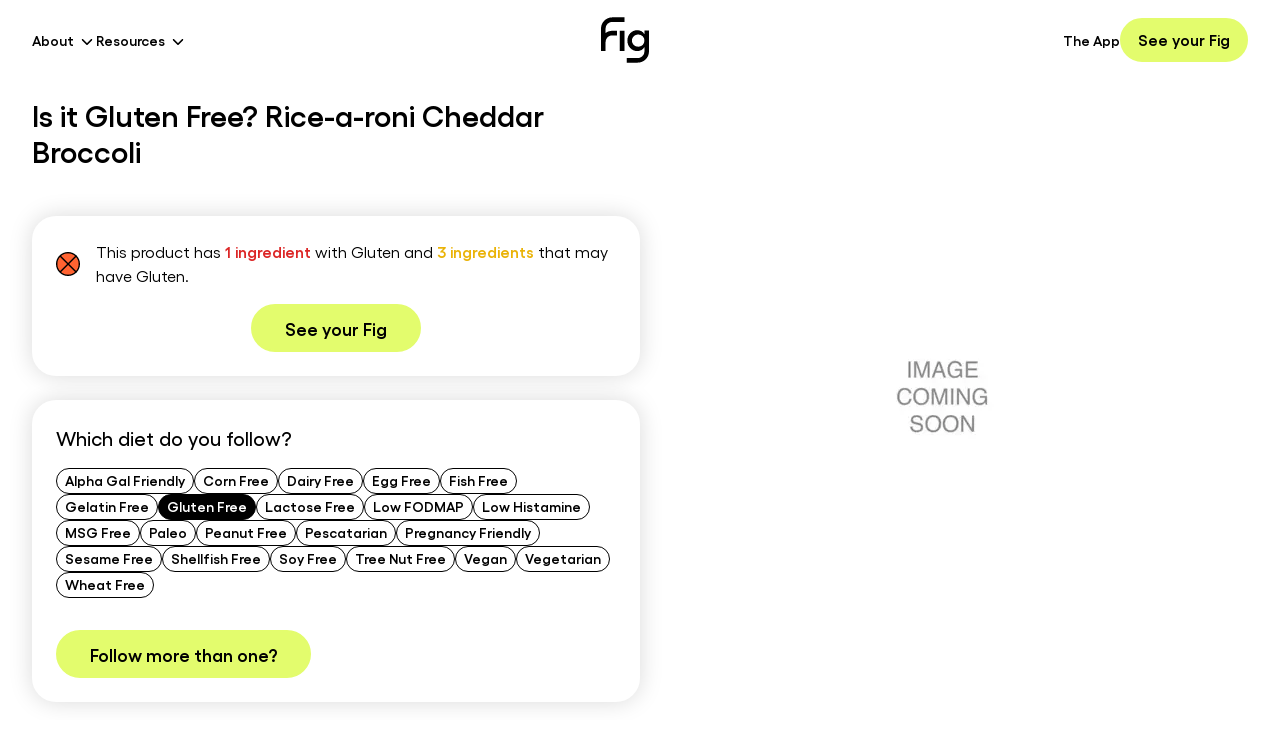

--- FILE ---
content_type: text/css; charset=utf-8
request_url: https://foodisgood.com/_next/static/css/bbce26662052c324.css
body_size: 10332
content:
@keyframes react-loading-skeleton{to{transform:translateX(100%)}}.react-loading-skeleton{--base-color:#ebebeb;--highlight-color:#f5f5f5;--animation-duration:1.5s;--animation-direction:normal;--pseudo-element-display:block;background-color:var(--base-color);width:100%;border-radius:.25rem;display:inline-flex;line-height:1;position:relative;-webkit-user-select:none;-moz-user-select:none;user-select:none;overflow:hidden}.react-loading-skeleton:after{content:" ";display:var(--pseudo-element-display);position:absolute;top:0;left:0;right:0;height:100%;background-repeat:no-repeat;background-image:linear-gradient(90deg,var(--base-color),var(--highlight-color),var(--base-color));transform:translateX(-100%);animation-name:react-loading-skeleton;animation-direction:var(--animation-direction);animation-duration:var(--animation-duration);animation-timing-function:ease-in-out;animation-iteration-count:infinite}@media (prefers-reduced-motion){.react-loading-skeleton{--pseudo-element-display:none}}

/*
! tailwindcss v3.3.2 | MIT License | https://tailwindcss.com
*/*,:after,:before{box-sizing:border-box;border:0 solid #e5e7eb}:after,:before{--tw-content:""}html{line-height:1.5;-webkit-text-size-adjust:100%;-moz-tab-size:4;-o-tab-size:4;tab-size:4;font-family:Gellix,system-ui,Roboto,Segoe UI,sans-serif;font-feature-settings:normal;font-variation-settings:normal}body{margin:0;line-height:inherit}hr{height:0;color:inherit;border-top-width:1px}abbr:where([title]){-webkit-text-decoration:underline dotted;text-decoration:underline dotted}h1,h2,h3,h4,h5,h6{font-size:inherit;font-weight:inherit}a{color:inherit;text-decoration:inherit}b,strong{font-weight:bolder}code,kbd,pre,samp{font-family:ui-monospace,SFMono-Regular,Menlo,Monaco,Consolas,Liberation Mono,Courier New,monospace;font-size:1em}small{font-size:80%}sub,sup{font-size:75%;line-height:0;position:relative;vertical-align:baseline}sub{bottom:-.25em}sup{top:-.5em}table{text-indent:0;border-color:inherit;border-collapse:collapse}button,input,optgroup,select,textarea{font-family:inherit;font-size:100%;font-weight:inherit;line-height:inherit;color:inherit;margin:0;padding:0}button,select{text-transform:none}[type=button],[type=reset],[type=submit],button{-webkit-appearance:button;background-color:transparent;background-image:none}:-moz-focusring{outline:auto}:-moz-ui-invalid{box-shadow:none}progress{vertical-align:baseline}::-webkit-inner-spin-button,::-webkit-outer-spin-button{height:auto}[type=search]{-webkit-appearance:textfield;outline-offset:-2px}::-webkit-search-decoration{-webkit-appearance:none}::-webkit-file-upload-button{-webkit-appearance:button;font:inherit}summary{display:list-item}blockquote,dd,dl,figure,h1,h2,h3,h4,h5,h6,hr,p,pre{margin:0}fieldset{margin:0}fieldset,legend{padding:0}menu,ol,ul{list-style:none;margin:0;padding:0}textarea{resize:vertical}input::-moz-placeholder,textarea::-moz-placeholder{opacity:1;color:#9ca3af}input::placeholder,textarea::placeholder{opacity:1;color:#9ca3af}[role=button],button{cursor:pointer}:disabled{cursor:default}audio,canvas,embed,iframe,img,object,svg,video{display:block;vertical-align:middle}img,video{max-width:100%;height:auto}[hidden]{display:none}*,:after,:before{--tw-border-spacing-x:0;--tw-border-spacing-y:0;--tw-translate-x:0;--tw-translate-y:0;--tw-rotate:0;--tw-skew-x:0;--tw-skew-y:0;--tw-scale-x:1;--tw-scale-y:1;--tw-pan-x: ;--tw-pan-y: ;--tw-pinch-zoom: ;--tw-scroll-snap-strictness:proximity;--tw-gradient-from-position: ;--tw-gradient-via-position: ;--tw-gradient-to-position: ;--tw-ordinal: ;--tw-slashed-zero: ;--tw-numeric-figure: ;--tw-numeric-spacing: ;--tw-numeric-fraction: ;--tw-ring-inset: ;--tw-ring-offset-width:0px;--tw-ring-offset-color:#fff;--tw-ring-color:rgb(59 130 246/0.5);--tw-ring-offset-shadow:0 0 #0000;--tw-ring-shadow:0 0 #0000;--tw-shadow:0 0 #0000;--tw-shadow-colored:0 0 #0000;--tw-blur: ;--tw-brightness: ;--tw-contrast: ;--tw-grayscale: ;--tw-hue-rotate: ;--tw-invert: ;--tw-saturate: ;--tw-sepia: ;--tw-drop-shadow: ;--tw-backdrop-blur: ;--tw-backdrop-brightness: ;--tw-backdrop-contrast: ;--tw-backdrop-grayscale: ;--tw-backdrop-hue-rotate: ;--tw-backdrop-invert: ;--tw-backdrop-opacity: ;--tw-backdrop-saturate: ;--tw-backdrop-sepia: }::backdrop{--tw-border-spacing-x:0;--tw-border-spacing-y:0;--tw-translate-x:0;--tw-translate-y:0;--tw-rotate:0;--tw-skew-x:0;--tw-skew-y:0;--tw-scale-x:1;--tw-scale-y:1;--tw-pan-x: ;--tw-pan-y: ;--tw-pinch-zoom: ;--tw-scroll-snap-strictness:proximity;--tw-gradient-from-position: ;--tw-gradient-via-position: ;--tw-gradient-to-position: ;--tw-ordinal: ;--tw-slashed-zero: ;--tw-numeric-figure: ;--tw-numeric-spacing: ;--tw-numeric-fraction: ;--tw-ring-inset: ;--tw-ring-offset-width:0px;--tw-ring-offset-color:#fff;--tw-ring-color:rgb(59 130 246/0.5);--tw-ring-offset-shadow:0 0 #0000;--tw-ring-shadow:0 0 #0000;--tw-shadow:0 0 #0000;--tw-shadow-colored:0 0 #0000;--tw-blur: ;--tw-brightness: ;--tw-contrast: ;--tw-grayscale: ;--tw-hue-rotate: ;--tw-invert: ;--tw-saturate: ;--tw-sepia: ;--tw-drop-shadow: ;--tw-backdrop-blur: ;--tw-backdrop-brightness: ;--tw-backdrop-contrast: ;--tw-backdrop-grayscale: ;--tw-backdrop-hue-rotate: ;--tw-backdrop-invert: ;--tw-backdrop-opacity: ;--tw-backdrop-saturate: ;--tw-backdrop-sepia: }.container{width:100%;margin-right:auto;margin-left:auto;padding-right:2rem;padding-left:2rem}@media (min-width:640px){.container{max-width:640px}}@media (min-width:768px){.container{max-width:768px}}@media (min-width:1024px){.container{max-width:1024px}}@media (min-width:1280px){.container{max-width:1280px}}@media (min-width:1360px){.container{max-width:1360px}}.visible{visibility:visible}.fixed{position:fixed}.absolute{position:absolute}.relative{position:relative}.inset-0{inset:0}.\!top-0{top:0!important}.-bottom-12{bottom:-3rem}.-bottom-4{bottom:-1rem}.-left-12{left:-3rem}.-right-12{right:-3rem}.-top-1{top:-.25rem}.bottom-0{bottom:0}.bottom-12{bottom:3rem}.bottom-2{bottom:.5rem}.bottom-24{bottom:6rem}.bottom-4{bottom:1rem}.bottom-5{bottom:1.25rem}.bottom-6{bottom:1.5rem}.bottom-8{bottom:2rem}.bottom-\[35\%\]{bottom:35%}.bottom-\[60\%\]{bottom:60%}.left-0{left:0}.left-1\/2{left:50%}.left-2{left:.5rem}.left-4{left:1rem}.left-5{left:1.25rem}.left-8{left:2rem}.left-auto{left:auto}.left-full{left:100%}.right-0{right:0}.right-12{right:3rem}.right-4{right:1rem}.right-5{right:1.25rem}.right-6{right:1.5rem}.right-auto{right:auto}.top-0{top:0}.top-1{top:.25rem}.top-1\/2{top:50%}.top-20{top:5rem}.top-5{top:1.25rem}.top-\[70px\]{top:70px}.top-full{top:100%}.z-0{z-index:0}.z-10{z-index:10}.z-20{z-index:20}.z-30{z-index:30}.z-40{z-index:40}.z-50{z-index:50}.z-\[1\]{z-index:1}.order-1{order:1}.order-2{order:2}.order-3{order:3}.order-4{order:4}.col-span-1{grid-column:span 1/span 1}.m-0{margin:0}.m-6{margin:1.5rem}.m-auto{margin:auto}.mx-4{margin-left:1rem;margin-right:1rem}.mx-5{margin-left:1.25rem;margin-right:1.25rem}.mx-6{margin-left:1.5rem;margin-right:1.5rem}.mx-8{margin-left:2rem;margin-right:2rem}.mx-auto{margin-left:auto;margin-right:auto}.my-10{margin-top:2.5rem;margin-bottom:2.5rem}.my-12{margin-top:3rem;margin-bottom:3rem}.my-2{margin-top:.5rem;margin-bottom:.5rem}.my-20{margin-top:5rem;margin-bottom:5rem}.my-4{margin-top:1rem;margin-bottom:1rem}.my-6{margin-top:1.5rem;margin-bottom:1.5rem}.my-8{margin-top:2rem;margin-bottom:2rem}.my-auto{margin-top:auto;margin-bottom:auto}.-ml-14{margin-left:-3.5rem}.-mr-1{margin-right:-.25rem}.-mt-2{margin-top:-.5rem}.-mt-8{margin-top:-2rem}.mb-1{margin-bottom:.25rem}.mb-10{margin-bottom:2.5rem}.mb-12{margin-bottom:3rem}.mb-14{margin-bottom:3.5rem}.mb-2{margin-bottom:.5rem}.mb-2\.5{margin-bottom:.625rem}.mb-20{margin-bottom:5rem}.mb-24{margin-bottom:6rem}.mb-3{margin-bottom:.75rem}.mb-32{margin-bottom:8rem}.mb-4{margin-bottom:1rem}.mb-6{margin-bottom:1.5rem}.mb-8{margin-bottom:2rem}.mb-auto{margin-bottom:auto}.ml-0{margin-left:0}.ml-10{margin-left:2.5rem}.ml-2{margin-left:.5rem}.ml-4{margin-left:1rem}.ml-6{margin-left:1.5rem}.ml-auto{margin-left:auto}.mr-0{margin-right:0}.mr-1{margin-right:.25rem}.mr-2{margin-right:.5rem}.mr-4{margin-right:1rem}.mr-6{margin-right:1.5rem}.mr-auto{margin-right:auto}.mt-0{margin-top:0}.mt-0\.5{margin-top:.125rem}.mt-1{margin-top:.25rem}.mt-10{margin-top:2.5rem}.mt-12{margin-top:3rem}.mt-16{margin-top:4rem}.mt-2{margin-top:.5rem}.mt-20{margin-top:5rem}.mt-28{margin-top:7rem}.mt-4{margin-top:1rem}.mt-6{margin-top:1.5rem}.mt-8{margin-top:2rem}.mt-9{margin-top:2.25rem}.mt-\[60px\]{margin-top:60px}.mt-auto{margin-top:auto}.line-clamp-2{overflow:hidden;display:-webkit-box;-webkit-box-orient:vertical;-webkit-line-clamp:2}.block{display:block}.inline-block{display:inline-block}.inline{display:inline}.flex{display:flex}.inline-flex{display:inline-flex}.grid{display:grid}.hidden{display:none}.aspect-square{aspect-ratio:1/1}.h-0{height:0}.h-0\.5{height:.125rem}.h-1{height:.25rem}.h-10{height:2.5rem}.h-11{height:2.75rem}.h-12{height:3rem}.h-14{height:3.5rem}.h-16{height:4rem}.h-2{height:.5rem}.h-20{height:5rem}.h-4{height:1rem}.h-6{height:1.5rem}.h-8{height:2rem}.h-9{height:2.25rem}.h-\[100px\]{height:100px}.h-\[100svh\]{height:100svh}.h-\[220px\]{height:220px}.h-\[240px\]{height:240px}.h-\[250px\]{height:250px}.h-\[25px\]{height:25px}.h-\[320px\]{height:320px}.h-\[32px\]{height:32px}.h-\[350px\]{height:350px}.h-\[360px\]{height:360px}.h-\[38px\]{height:38px}.h-\[45px\]{height:45px}.h-\[500px\]{height:500px}.h-\[50px\]{height:50px}.h-\[550px\]{height:550px}.h-\[56px\]{height:56px}.h-\[65px\]{height:65px}.h-\[70px\]{height:70px}.h-auto{height:auto}.h-full{height:100%}.h-screen{height:100vh}.max-h-0{max-height:0}.max-h-80{max-height:20rem}.max-h-96{max-height:24rem}.max-h-\[106px\]{max-height:106px}.max-h-\[1400px\]{max-height:1400px}.max-h-\[480px\]{max-height:480px}.max-h-\[90px\]{max-height:90px}.max-h-\[calc\(100vh-140px\)\]{max-height:calc(100vh - 140px)}.max-h-full{max-height:100%}.max-h-screen{max-height:100vh}.min-h-\[100svh\]{min-height:100svh}.min-h-\[124px\]{min-height:124px}.min-h-\[15px\]{min-height:15px}.min-h-\[160px\]{min-height:160px}.min-h-\[272px\]{min-height:272px}.min-h-\[300px\]{min-height:300px}.min-h-\[310px\]{min-height:310px}.min-h-\[380px\]{min-height:380px}.min-h-\[520px\]{min-height:520px}.min-h-\[842px\]{min-height:842px}.min-h-\[calc\(100vh-80px\)\]{min-height:calc(100vh - 80px)}.min-h-screen{min-height:100vh}.w-1\/2{width:50%}.w-1\/3{width:33.333333%}.w-12{width:3rem}.w-14{width:3.5rem}.w-2\/12{width:16.666667%}.w-2\/3{width:66.666667%}.w-24{width:6rem}.w-28{width:7rem}.w-32{width:8rem}.w-48{width:12rem}.w-5\/12{width:41.666667%}.w-52{width:13rem}.w-56{width:14rem}.w-6{width:1.5rem}.w-60{width:15rem}.w-72{width:18rem}.w-8{width:2rem}.w-80{width:20rem}.w-9{width:2.25rem}.w-96{width:24rem}.w-\[100px\]{width:100px}.w-\[1200px\]{width:1200px}.w-\[120px\]{width:120px}.w-\[177px\]{width:177px}.w-\[1px\]{width:1px}.w-\[200px\]{width:200px}.w-\[25px\]{width:25px}.w-\[2px\]{width:2px}.w-\[337px\]{width:337px}.w-\[400px\]{width:400px}.w-\[45px\]{width:45px}.w-\[50px\]{width:50px}.w-\[65px\]{width:65px}.w-\[72px\]{width:72px}.w-\[calc\(100\%-32px\)\]{width:calc(100% - 32px)}.w-auto{width:auto}.w-fit{width:-moz-fit-content;width:fit-content}.w-full{width:100%}.w-screen{width:100vw}.min-w-\[25px\]{min-width:25px}.max-w-3xl{max-width:48rem}.max-w-4xl{max-width:56rem}.max-w-5xl{max-width:64rem}.max-w-6xl{max-width:72rem}.max-w-\[106px\]{max-width:106px}.max-w-\[10ch\]{max-width:10ch}.max-w-\[15ch\]{max-width:15ch}.max-w-\[20ch\]{max-width:20ch}.max-w-\[240px\]{max-width:240px}.max-w-\[25ch\]{max-width:25ch}.max-w-\[260px\]{max-width:260px}.max-w-\[300px\]{max-width:300px}.max-w-\[316px\]{max-width:316px}.max-w-\[320px\]{max-width:320px}.max-w-\[330px\]{max-width:330px}.max-w-\[360px\]{max-width:360px}.max-w-\[372px\]{max-width:372px}.max-w-\[400px\]{max-width:400px}.max-w-\[40ch\]{max-width:40ch}.max-w-\[415px\]{max-width:415px}.max-w-\[45ch\]{max-width:45ch}.max-w-\[460px\]{max-width:460px}.max-w-\[480px\]{max-width:480px}.max-w-\[500px\]{max-width:500px}.max-w-\[540px\]{max-width:540px}.max-w-\[580px\]{max-width:580px}.max-w-\[600px\]{max-width:600px}.max-w-\[680px\]{max-width:680px}.max-w-\[75\%\]{max-width:75%}.max-w-\[790px\]{max-width:790px}.max-w-\[800px\]{max-width:800px}.max-w-\[90px\]{max-width:90px}.max-w-full{max-width:100%}.max-w-md{max-width:28rem}.max-w-none{max-width:none}.max-w-sm{max-width:24rem}.max-w-xs{max-width:20rem}.flex-1{flex:1 1 0%}.flex-shrink-0{flex-shrink:0}.flex-grow{flex-grow:1}.flex-grow-0{flex-grow:0}.origin-top-right{transform-origin:top right}.-translate-x-1\/2{--tw-translate-x:-50%}.-translate-x-1\/2,.-translate-y-1\/2{transform:translate(var(--tw-translate-x),var(--tw-translate-y)) rotate(var(--tw-rotate)) skewX(var(--tw-skew-x)) skewY(var(--tw-skew-y)) scaleX(var(--tw-scale-x)) scaleY(var(--tw-scale-y))}.-translate-y-1\/2{--tw-translate-y:-50%}.-rotate-45{--tw-rotate:-45deg}.-rotate-45,.rotate-0{transform:translate(var(--tw-translate-x),var(--tw-translate-y)) rotate(var(--tw-rotate)) skewX(var(--tw-skew-x)) skewY(var(--tw-skew-y)) scaleX(var(--tw-scale-x)) scaleY(var(--tw-scale-y))}.rotate-0{--tw-rotate:0deg}.rotate-180{--tw-rotate:180deg}.rotate-180,.rotate-45{transform:translate(var(--tw-translate-x),var(--tw-translate-y)) rotate(var(--tw-rotate)) skewX(var(--tw-skew-x)) skewY(var(--tw-skew-y)) scaleX(var(--tw-scale-x)) scaleY(var(--tw-scale-y))}.rotate-45{--tw-rotate:45deg}.transform{transform:translate(var(--tw-translate-x),var(--tw-translate-y)) rotate(var(--tw-rotate)) skewX(var(--tw-skew-x)) skewY(var(--tw-skew-y)) scaleX(var(--tw-scale-x)) scaleY(var(--tw-scale-y))}@keyframes fadeIn{0%{opacity:0}to{opacity:1}}.animate-fadeIn{animation:fadeIn .3s ease-in-out}@keyframes fadeOut{0%{opacity:1}to{opacity:0}}.animate-fadeOut{animation:fadeOut .3s ease-in-out}@keyframes marquee{0%{transform:translateX(0)}to{transform:translateX(-1200px)}}.animate-marquee{animation:marquee 10s linear infinite forwards}@keyframes pulse{50%{opacity:.5}}.animate-pulse{animation:pulse 2s cubic-bezier(.4,0,.6,1) infinite}@keyframes slideDownAndFadeIn{0%{transform:translateY(-10%);opacity:0}to{transform:translateY(0);opacity:1}}.animate-slideDownAndFadeIn{animation:slideDownAndFadeIn .3s ease-in-out}@keyframes slideUpAndFadeOut{0%{transform:translateY(0);opacity:1}to{transform:translateY(-10%);opacity:0}}.animate-slideUpAndFadeOut{animation:slideUpAndFadeOut .3s ease-in-out}@keyframes upAndDown{0%,to{transform:translateY(10%)}50%{transform:translateY(-10%)}}.animate-upAndDown{animation:upAndDown 1.5s ease-in-out infinite}.cursor-default{cursor:default}.cursor-pointer{cursor:pointer}.select-none{-webkit-user-select:none;-moz-user-select:none;user-select:none}.list-disc{list-style-type:disc}.auto-rows-\[24px\]{grid-auto-rows:24px}.auto-rows-\[36px\]{grid-auto-rows:36px}.grid-cols-1{grid-template-columns:repeat(1,minmax(0,1fr))}.grid-cols-2{grid-template-columns:repeat(2,minmax(0,1fr))}.grid-cols-\[45\%_minmax\(25\%\2c _1fr\)\]{grid-template-columns:45% minmax(25%,1fr)}.grid-rows-4{grid-template-rows:repeat(4,minmax(0,1fr))}.flex-row{flex-direction:row}.flex-row-reverse{flex-direction:row-reverse}.flex-col{flex-direction:column}.flex-col-reverse{flex-direction:column-reverse}.flex-wrap{flex-wrap:wrap}.items-start{align-items:flex-start}.items-end{align-items:flex-end}.items-center{align-items:center}.justify-start{justify-content:flex-start}.justify-end{justify-content:flex-end}.justify-center{justify-content:center}.justify-between{justify-content:space-between}.gap-1{gap:.25rem}.gap-10{gap:2.5rem}.gap-12{gap:3rem}.gap-2{gap:.5rem}.gap-20{gap:5rem}.gap-3{gap:.75rem}.gap-4{gap:1rem}.gap-6{gap:1.5rem}.gap-8{gap:2rem}.gap-x-8{-moz-column-gap:2rem;column-gap:2rem}.gap-y-16{row-gap:4rem}.gap-y-6{row-gap:1.5rem}.self-end{align-self:flex-end}.self-center{align-self:center}.overflow-hidden{overflow:hidden}.overflow-x-auto{overflow-x:auto}.overflow-y-auto{overflow-y:auto}.truncate{overflow:hidden;white-space:nowrap}.overflow-ellipsis,.truncate{text-overflow:ellipsis}.whitespace-nowrap{white-space:nowrap}.rounded{border-radius:.25rem}.rounded-2xl{border-radius:1rem}.rounded-3xl{border-radius:1.5rem}.rounded-\[12px\]{border-radius:12px}.rounded-\[24px\]{border-radius:24px}.rounded-\[3px\]{border-radius:3px}.rounded-\[48px\]{border-radius:48px}.rounded-full{border-radius:9999px}.rounded-lg{border-radius:.5rem}.rounded-md{border-radius:.375rem}.rounded-xl{border-radius:.75rem}.rounded-b-3xl{border-bottom-right-radius:1.5rem;border-bottom-left-radius:1.5rem}.rounded-l-\[30px\]{border-top-left-radius:30px;border-bottom-left-radius:30px}.rounded-t{border-top-left-radius:.25rem;border-top-right-radius:.25rem}.rounded-t-3xl{border-top-left-radius:1.5rem;border-top-right-radius:1.5rem}.rounded-br-3xl{border-bottom-right-radius:1.5rem}.rounded-br-\[40px\]{border-bottom-right-radius:40px}.rounded-br-\[60px\],.rounded-br-heroImage{border-bottom-right-radius:60px}.rounded-ee-\[124px\]{border-end-end-radius:124px}.rounded-ee-\[40px\]{border-end-end-radius:40px}.rounded-ee-\[65px\]{border-end-end-radius:65px}.rounded-ee-\[80px\]{border-end-end-radius:80px}.rounded-ss-\[124px\]{border-start-start-radius:124px}.rounded-ss-\[40px\]{border-start-start-radius:40px}.rounded-ss-\[65px\]{border-start-start-radius:65px}.rounded-ss-\[80px\]{border-start-start-radius:80px}.rounded-tl-3xl{border-top-left-radius:1.5rem}.rounded-tl-\[40px\]{border-top-left-radius:40px}.rounded-tl-\[60px\],.rounded-tl-heroImage{border-top-left-radius:60px}.border{border-width:1px}.border-0{border-width:0}.border-2{border-width:2px}.border-b{border-bottom-width:1px}.border-b-2{border-bottom-width:2px}.border-b-\[4px\]{border-bottom-width:4px}.border-l{border-left-width:1px}.border-t{border-top-width:1px}.\!border-black{--tw-border-opacity:1!important;border-color:rgb(0 0 0/var(--tw-border-opacity))!important}.border-\[\#313033\]{--tw-border-opacity:1;border-color:rgb(49 48 51/var(--tw-border-opacity))}.border-\[\#CACACC\]{--tw-border-opacity:1;border-color:rgb(202 202 204/var(--tw-border-opacity))}.border-\[\#F0F0F2\]{--tw-border-opacity:1;border-color:rgb(240 240 242/var(--tw-border-opacity))}.border-black{--tw-border-opacity:1;border-color:rgb(0 0 0/var(--tw-border-opacity))}.border-canary,.border-canary-500{--tw-border-opacity:1;border-color:rgb(227 252 109/var(--tw-border-opacity))}.border-gray-300{--tw-border-opacity:1;border-color:rgb(209 213 219/var(--tw-border-opacity))}.border-pink-600{--tw-border-opacity:1;border-color:rgb(209 134 215/var(--tw-border-opacity))}.border-red-500{--tw-border-opacity:1;border-color:rgb(239 68 68/var(--tw-border-opacity))}.border-white{--tw-border-opacity:1;border-color:rgb(255 255 255/var(--tw-border-opacity))}.border-b-black{--tw-border-opacity:1;border-bottom-color:rgb(0 0 0/var(--tw-border-opacity))}.border-b-gray-200{--tw-border-opacity:1;border-bottom-color:rgb(229 231 235/var(--tw-border-opacity))}.border-b-purple-600{--tw-border-opacity:1;border-bottom-color:rgb(67 33 189/var(--tw-border-opacity))}.border-b-transparent{border-bottom-color:transparent}.border-r-gray-300{--tw-border-opacity:1;border-right-color:rgb(209 213 219/var(--tw-border-opacity))}.border-t-gray-200{--tw-border-opacity:1;border-top-color:rgb(229 231 235/var(--tw-border-opacity))}.bg-\[\#CACACC\]{--tw-bg-opacity:1;background-color:rgb(202 202 204/var(--tw-bg-opacity))}.bg-\[\#EDE9F9\]{--tw-bg-opacity:1;background-color:rgb(237 233 249/var(--tw-bg-opacity))}.bg-\[\#F0F0F2\]{--tw-bg-opacity:1;background-color:rgb(240 240 242/var(--tw-bg-opacity))}.bg-\[\#FAFAFA\]{--tw-bg-opacity:1;background-color:rgb(250 250 250/var(--tw-bg-opacity))}.bg-black{--tw-bg-opacity:1;background-color:rgb(0 0 0/var(--tw-bg-opacity))}.bg-canary,.bg-canary-500{--tw-bg-opacity:1;background-color:rgb(227 252 109/var(--tw-bg-opacity))}.bg-gray-100{--tw-bg-opacity:1;background-color:rgb(243 244 246/var(--tw-bg-opacity))}.bg-gray-200{--tw-bg-opacity:1;background-color:rgb(229 231 235/var(--tw-bg-opacity))}.bg-gray-400{--tw-bg-opacity:1;background-color:rgb(156 163 175/var(--tw-bg-opacity))}.bg-gray-50{--tw-bg-opacity:1;background-color:rgb(249 250 251/var(--tw-bg-opacity))}.bg-gray-600{--tw-bg-opacity:1;background-color:rgb(75 85 99/var(--tw-bg-opacity))}.bg-green-600{--tw-bg-opacity:1;background-color:rgb(22 163 74/var(--tw-bg-opacity))}.bg-indigo-500{--tw-bg-opacity:1;background-color:rgb(99 102 241/var(--tw-bg-opacity))}.bg-neutral-900{--tw-bg-opacity:1;background-color:rgb(23 23 23/var(--tw-bg-opacity))}.bg-neutral-950{--tw-bg-opacity:1;background-color:rgb(10 10 10/var(--tw-bg-opacity))}.bg-pink{--tw-bg-opacity:1;background-color:rgb(225 176 229/var(--tw-bg-opacity))}.bg-pink-500{--tw-bg-opacity:1;background-color:rgb(224 176 229/var(--tw-bg-opacity))}.bg-pink-600{--tw-bg-opacity:1;background-color:rgb(209 134 215/var(--tw-bg-opacity))}.bg-purple{--tw-bg-opacity:1;background-color:rgb(115 78 250/var(--tw-bg-opacity))}.bg-purple-500{--tw-bg-opacity:1;background-color:rgb(86 56 196/var(--tw-bg-opacity))}.bg-purple-600{--tw-bg-opacity:1;background-color:rgb(67 33 189/var(--tw-bg-opacity))}.bg-transparent{background-color:transparent}.bg-white{--tw-bg-opacity:1;background-color:rgb(255 255 255/var(--tw-bg-opacity))}.bg-opacity-20{--tw-bg-opacity:0.2}.bg-opacity-50{--tw-bg-opacity:0.5}.bg-opacity-90{--tw-bg-opacity:0.9}.bg-\[linear-gradient\(180deg\2c rgba\(0\2c 0\2c 0\2c 0\.45\)_0\%\2c rgba\(0\2c 0\2c 0\2c 0\.40\)_22\.59\%\2c rgba\(0\2c 0\2c 0\2c 0\.34\)_44\.25\%\2c rgba\(0\2c 0\2c 0\2c 0\.00\)_87\.57\%\)\]{background-image:linear-gradient(180deg,rgba(0,0,0,.45),rgba(0,0,0,.4) 22.59%,rgba(0,0,0,.34) 44.25%,rgba(0,0,0,0) 87.57%)}.fill-black{fill:#000}.fill-white{fill:#fff}.object-contain{-o-object-fit:contain;object-fit:contain}.object-cover{-o-object-fit:cover;object-fit:cover}.object-center{-o-object-position:center;object-position:center}.object-right{-o-object-position:right;object-position:right}.p-0{padding:0}.p-12{padding:3rem}.p-3{padding:.75rem}.p-4{padding:1rem}.p-5{padding:1.25rem}.p-6{padding:1.5rem}.p-8{padding:2rem}.px-0{padding-left:0;padding-right:0}.px-1{padding-left:.25rem;padding-right:.25rem}.px-10{padding-left:2.5rem;padding-right:2.5rem}.px-12{padding-left:3rem;padding-right:3rem}.px-16{padding-left:4rem;padding-right:4rem}.px-2{padding-left:.5rem;padding-right:.5rem}.px-4{padding-left:1rem;padding-right:1rem}.px-6{padding-left:1.5rem;padding-right:1.5rem}.px-8{padding-left:2rem;padding-right:2rem}.px-\[12px\]{padding-left:12px;padding-right:12px}.py-0{padding-top:0;padding-bottom:0}.py-1{padding-top:.25rem;padding-bottom:.25rem}.py-10{padding-top:2.5rem;padding-bottom:2.5rem}.py-12{padding-top:3rem;padding-bottom:3rem}.py-14{padding-top:3.5rem;padding-bottom:3.5rem}.py-16{padding-top:4rem;padding-bottom:4rem}.py-2{padding-top:.5rem;padding-bottom:.5rem}.py-20{padding-top:5rem;padding-bottom:5rem}.py-24{padding-top:6rem;padding-bottom:6rem}.py-28{padding-top:7rem;padding-bottom:7rem}.py-3{padding-top:.75rem;padding-bottom:.75rem}.py-32{padding-top:8rem;padding-bottom:8rem}.py-4{padding-top:1rem;padding-bottom:1rem}.py-6{padding-top:1.5rem;padding-bottom:1.5rem}.py-8{padding-top:2rem;padding-bottom:2rem}.py-\[60px\]{padding-top:60px;padding-bottom:60px}.pb-0{padding-bottom:0}.pb-0\.5{padding-bottom:.125rem}.pb-1{padding-bottom:.25rem}.pb-1\.5{padding-bottom:.375rem}.pb-10{padding-bottom:2.5rem}.pb-12{padding-bottom:3rem}.pb-2{padding-bottom:.5rem}.pb-20{padding-bottom:5rem}.pb-28{padding-bottom:7rem}.pb-3{padding-bottom:.75rem}.pb-32{padding-bottom:8rem}.pb-4{padding-bottom:1rem}.pb-6{padding-bottom:1.5rem}.pb-8{padding-bottom:2rem}.pb-80{padding-bottom:20rem}.pl-0{padding-left:0}.pl-10{padding-left:2.5rem}.pl-12{padding-left:3rem}.pl-4{padding-left:1rem}.pl-5{padding-left:1.25rem}.pl-6{padding-left:1.5rem}.pl-8{padding-left:2rem}.pl-\[25px\]{padding-left:25px}.pr-0{padding-right:0}.pr-12{padding-right:3rem}.pr-4{padding-right:1rem}.pr-6{padding-right:1.5rem}.pr-\[35px\]{padding-right:35px}.pt-1{padding-top:.25rem}.pt-12{padding-top:3rem}.pt-16{padding-top:4rem}.pt-2{padding-top:.5rem}.pt-20{padding-top:5rem}.pt-24{padding-top:6rem}.pt-28{padding-top:7rem}.pt-3{padding-top:.75rem}.pt-32{padding-top:8rem}.pt-4{padding-top:1rem}.pt-44{padding-top:11rem}.pt-6{padding-top:1.5rem}.pt-8{padding-top:2rem}.pt-80{padding-top:20rem}.pt-\[70px\]{padding-top:70px}.pt-\[80px\]{padding-top:80px}.text-left{text-align:left}.text-center{text-align:center}.text-right{text-align:right}.text-start{text-align:start}.text-2xl{font-size:1.5rem;line-height:2rem}.text-3xl{font-size:1.875rem;line-height:2.25rem}.text-4xl{font-size:2.25rem;line-height:2.5rem}.text-5xl{font-size:3rem;line-height:1}.text-6xl{font-size:3.75rem;line-height:1}.text-7xl{font-size:4.5rem;line-height:1}.text-\[10px\]{font-size:10px}.text-\[120px\]{font-size:120px}.text-\[13px\]{font-size:13px}.text-\[18px\]{font-size:18px}.text-\[22px\]{font-size:22px}.text-\[34px\]{font-size:34px}.text-\[38px\]{font-size:38px}.text-\[40px\]{font-size:40px}.text-\[50px\]{font-size:50px}.text-base{font-size:1rem;line-height:1.5rem}.text-lg{font-size:1.125rem;line-height:1.75rem}.text-sm{font-size:.875rem;line-height:1.25rem}.text-xl{font-size:1.25rem;line-height:1.75rem}.text-xs{font-size:.75rem;line-height:1rem}.font-bold{font-weight:700}.font-medium{font-weight:500}.font-normal{font-weight:400}.font-semibold{font-weight:600}.uppercase{text-transform:uppercase}.capitalize{text-transform:capitalize}.italic{font-style:italic}.leading-10{line-height:2.5rem}.leading-3{line-height:.75rem}.leading-4{line-height:1rem}.leading-8{line-height:2rem}.leading-\[20px\]{line-height:20px}.leading-\[22px\]{line-height:22px}.leading-\[24px\]{line-height:24px}.leading-\[28px\]{line-height:28px}.leading-\[42px\]{line-height:42px}.leading-\[60px\]{line-height:60px}.leading-none{line-height:1}.leading-normal{line-height:1.5}.leading-tight{line-height:1.25}.\!text-black{--tw-text-opacity:1!important;color:rgb(0 0 0/var(--tw-text-opacity))!important}.text-\[\#19181A\]{--tw-text-opacity:1;color:rgb(25 24 26/var(--tw-text-opacity))}.text-\[\#4321BD\]{--tw-text-opacity:1;color:rgb(67 33 189/var(--tw-text-opacity))}.text-\[\#6D6C73\]{--tw-text-opacity:1;color:rgb(109 108 115/var(--tw-text-opacity))}.text-\[\#8a8a8e\]{--tw-text-opacity:1;color:rgb(138 138 142/var(--tw-text-opacity))}.text-\[\#E5E5E5\]{--tw-text-opacity:1;color:rgb(229 229 229/var(--tw-text-opacity))}.text-black{--tw-text-opacity:1;color:rgb(0 0 0/var(--tw-text-opacity))}.text-blue-700{--tw-text-opacity:1;color:rgb(29 78 216/var(--tw-text-opacity))}.text-canary-500{--tw-text-opacity:1;color:rgb(227 252 109/var(--tw-text-opacity))}.text-gray-300{--tw-text-opacity:1;color:rgb(209 213 219/var(--tw-text-opacity))}.text-gray-500{--tw-text-opacity:1;color:rgb(107 114 128/var(--tw-text-opacity))}.text-gray-600{--tw-text-opacity:1;color:rgb(75 85 99/var(--tw-text-opacity))}.text-gray-700{--tw-text-opacity:1;color:rgb(55 65 81/var(--tw-text-opacity))}.text-gray-800{--tw-text-opacity:1;color:rgb(31 41 55/var(--tw-text-opacity))}.text-gray-900{--tw-text-opacity:1;color:rgb(17 24 39/var(--tw-text-opacity))}.text-neutral-800{--tw-text-opacity:1;color:rgb(38 38 38/var(--tw-text-opacity))}.text-pink-500{--tw-text-opacity:1;color:rgb(224 176 229/var(--tw-text-opacity))}.text-purple-500{--tw-text-opacity:1;color:rgb(86 56 196/var(--tw-text-opacity))}.text-red-500{--tw-text-opacity:1;color:rgb(239 68 68/var(--tw-text-opacity))}.text-red-600{--tw-text-opacity:1;color:rgb(220 38 38/var(--tw-text-opacity))}.text-white{--tw-text-opacity:1;color:rgb(255 255 255/var(--tw-text-opacity))}.text-yellow-500{--tw-text-opacity:1;color:rgb(234 179 8/var(--tw-text-opacity))}.underline{text-decoration-line:underline}.opacity-0{opacity:0}.opacity-100{opacity:1}.opacity-30{opacity:.3}.opacity-40{opacity:.4}.opacity-50{opacity:.5}.opacity-60{opacity:.6}.opacity-70{opacity:.7}.mix-blend-multiply{mix-blend-mode:multiply}.shadow-\[0px_10px_38px_-10px_rgba\(22\2c _23\2c _24\2c _0\.35\)\2c 0px_10px_20px_-15px_rgba\(22\2c _23\2c _24\2c _0\.2\)\]{--tw-shadow:0px 10px 38px -10px rgba(22,23,24,0.35),0px 10px 20px -15px rgba(22,23,24,0.2);--tw-shadow-colored:0px 10px 38px -10px var(--tw-shadow-color),0px 10px 20px -15px var(--tw-shadow-color);box-shadow:var(--tw-ring-offset-shadow,0 0 #0000),var(--tw-ring-shadow,0 0 #0000),var(--tw-shadow)}.shadow-box{--tw-shadow:0px 0px 23.4855px rgba(0,0,0,0.15);--tw-shadow-colored:0px 0px 23.4855px var(--tw-shadow-color)}.shadow-box,.shadow-lg{box-shadow:var(--tw-ring-offset-shadow,0 0 #0000),var(--tw-ring-shadow,0 0 #0000),var(--tw-shadow)}.shadow-lg{--tw-shadow:0 10px 15px -3px rgb(0 0 0/0.1),0 4px 6px -4px rgb(0 0 0/0.1);--tw-shadow-colored:0 10px 15px -3px var(--tw-shadow-color),0 4px 6px -4px var(--tw-shadow-color)}.shadow-md{--tw-shadow:0 4px 6px -1px rgb(0 0 0/0.1),0 2px 4px -2px rgb(0 0 0/0.1);--tw-shadow-colored:0 4px 6px -1px var(--tw-shadow-color),0 2px 4px -2px var(--tw-shadow-color);box-shadow:var(--tw-ring-offset-shadow,0 0 #0000),var(--tw-ring-shadow,0 0 #0000),var(--tw-shadow)}.outline-none{outline:2px solid transparent;outline-offset:2px}.outline-0{outline-width:0}.blur{--tw-blur:blur(8px)}.blur,.drop-shadow-3xl{filter:var(--tw-blur) var(--tw-brightness) var(--tw-contrast) var(--tw-grayscale) var(--tw-hue-rotate) var(--tw-invert) var(--tw-saturate) var(--tw-sepia) var(--tw-drop-shadow)}.drop-shadow-3xl{--tw-drop-shadow:drop-shadow(0 -4px 12px rgba(0,0,0,0.15))}.drop-shadow-lg{--tw-drop-shadow:drop-shadow(0 10px 8px rgb(0 0 0/0.04)) drop-shadow(0 4px 3px rgb(0 0 0/0.1))}.drop-shadow-lg,.drop-shadow-md{filter:var(--tw-blur) var(--tw-brightness) var(--tw-contrast) var(--tw-grayscale) var(--tw-hue-rotate) var(--tw-invert) var(--tw-saturate) var(--tw-sepia) var(--tw-drop-shadow)}.drop-shadow-md{--tw-drop-shadow:drop-shadow(0 4px 3px rgb(0 0 0/0.07)) drop-shadow(0 2px 2px rgb(0 0 0/0.06))}.filter{filter:var(--tw-blur) var(--tw-brightness) var(--tw-contrast) var(--tw-grayscale) var(--tw-hue-rotate) var(--tw-invert) var(--tw-saturate) var(--tw-sepia) var(--tw-drop-shadow)}.transition{transition-property:color,background-color,border-color,text-decoration-color,fill,stroke,opacity,box-shadow,transform,filter,-webkit-backdrop-filter;transition-property:color,background-color,border-color,text-decoration-color,fill,stroke,opacity,box-shadow,transform,filter,backdrop-filter;transition-property:color,background-color,border-color,text-decoration-color,fill,stroke,opacity,box-shadow,transform,filter,backdrop-filter,-webkit-backdrop-filter;transition-timing-function:cubic-bezier(.4,0,.2,1);transition-duration:.15s}.transition-all{transition-property:all;transition-timing-function:cubic-bezier(.4,0,.2,1);transition-duration:.15s}.transition-colors{transition-property:color,background-color,border-color,text-decoration-color,fill,stroke;transition-timing-function:cubic-bezier(.4,0,.2,1);transition-duration:.15s}.transition-opacity{transition-property:opacity;transition-timing-function:cubic-bezier(.4,0,.2,1);transition-duration:.15s}.transition-transform{transition-property:transform;transition-timing-function:cubic-bezier(.4,0,.2,1);transition-duration:.15s}.duration-1000{transition-duration:1s}.duration-300{transition-duration:.3s}.duration-500{transition-duration:.5s}.duration-700{transition-duration:.7s}.duration-\[\.3s\]{transition-duration:.3s}.ease-in-out{transition-timing-function:cubic-bezier(.4,0,.2,1)}.\[text-wrap\:balance\]{text-wrap:balance}@font-face{font-family:Gellix;src:url(/_next/static/media/Gellix-Light.65527f17.woff2) format("opentype");font-weight:300;font-style:normal;font-display:swap}@font-face{font-family:Gellix;src:url(/_next/static/media/Gellix-Regular.1bbf1148.woff2) format("opentype");font-weight:400;font-style:normal;font-display:swap}@font-face{font-family:Gellix;src:url(/_next/static/media/Gellix-Medium.0b09b8ea.woff2) format("opentype");font-weight:500;font-style:normal;font-display:swap}@font-face{font-family:Gellix;src:url(/_next/static/media/Gellix-SemiBold.c57f82d5.woff2) format("opentype");font-weight:600;font-style:normal;font-display:swap}@font-face{font-family:Gellix;src:url(/_next/static/media/Gellix-Bold.0cf1209f.woff2) format("opentype");font-weight:700;font-style:normal;font-display:swap}.wp-content p{margin-bottom:1rem;font-size:1.125rem;line-height:1.75rem;--tw-text-opacity:1;color:rgb(17 24 39/var(--tw-text-opacity))}.wp-content img{display:inline-block}.wp-content figure{margin-bottom:1rem}.wp-content a{font-size:1.125rem;line-height:1.75rem;font-weight:600;--tw-text-opacity:1;color:rgb(67 33 189/var(--tw-text-opacity));text-decoration-line:underline}.wp-content a:hover{--tw-brightness:brightness(2);filter:var(--tw-blur) var(--tw-brightness) var(--tw-contrast) var(--tw-grayscale) var(--tw-hue-rotate) var(--tw-invert) var(--tw-saturate) var(--tw-sepia) var(--tw-drop-shadow)}.wp-content h2{margin-bottom:.5rem;font-size:1.875rem;line-height:2.25rem;font-weight:500}.wp-content h2 strong{font-weight:700}.wp-content h3{margin-bottom:.5rem;font-size:1.5rem;line-height:2rem;font-weight:500}.wp-content ul{margin-bottom:1rem;list-style-type:disc;padding-left:2rem}.wp-content table{border-collapse:collapse}.wp-content table tbody,.wp-content table tbody td,.wp-content table tbody tr{border-collapse:collapse;border-width:1px;--tw-border-opacity:1;border-color:rgb(31 41 55/var(--tw-border-opacity))}.wp-content table tbody td{padding:.5rem}.wp-content .wp-block-columns{margin-bottom:3rem}.slick-next:before,.slick-prev:before{font-family:Gellix,system-ui,Roboto,Segoe UI,sans-serif;font-size:2.25rem;line-height:2.5rem}.wp-ingredient a{font-size:1.125rem;line-height:1.75rem;font-weight:600;--tw-text-opacity:1;color:rgb(67 33 189/var(--tw-text-opacity));text-decoration-line:underline}.wp-ingredient a:hover{--tw-brightness:brightness(2);filter:var(--tw-blur) var(--tw-brightness) var(--tw-contrast) var(--tw-grayscale) var(--tw-hue-rotate) var(--tw-invert) var(--tw-saturate) var(--tw-sepia) var(--tw-drop-shadow)}.wp-ingredient p{line-height:1}.content-with-link a,.wp-ingredient-next-links a{text-decoration-line:underline}.wp-ingredient-next-links a{margin-top:1rem;margin-bottom:1rem;display:block;font-size:1.25rem;line-height:1.75rem;font-weight:500;--tw-text-opacity:1;color:rgb(67 33 189/var(--tw-text-opacity))}.link-underline strong{border-bottom-width:0;background-image:linear-gradient(transparent,transparent),linear-gradient(#fff,#fff);background-size:0 2px;background-position:0 100%;background-repeat:no-repeat;transition:background-size .5s ease-in-out}.link-underline-black strong{background-image:linear-gradient(transparent,transparent),linear-gradient(#000,#000)}.link-underline:hover strong{background-size:100% 2px;background-position:0 100%}@media (min-width:768px){.md\:container{width:100%;margin-right:auto;margin-left:auto;padding-right:2rem;padding-left:2rem}@media (min-width:640px){.md\:container{max-width:640px}}@media (min-width:768px){.md\:container{max-width:768px}}@media (min-width:1024px){.md\:container{max-width:1024px}}@media (min-width:1280px){.md\:container{max-width:1280px}}@media (min-width:1360px){.md\:container{max-width:1360px}}}@media (min-width:1024px){.lg\:container{width:100%;margin-right:auto;margin-left:auto;padding-right:2rem;padding-left:2rem}@media (min-width:640px){.lg\:container{max-width:640px}}@media (min-width:768px){.lg\:container{max-width:768px}}@media (min-width:1024px){.lg\:container{max-width:1024px}}@media (min-width:1280px){.lg\:container{max-width:1280px}}@media (min-width:1360px){.lg\:container{max-width:1360px}}}.placeholder\:text-\[\#6D6C73\]::-moz-placeholder{--tw-text-opacity:1;color:rgb(109 108 115/var(--tw-text-opacity))}.placeholder\:text-\[\#6D6C73\]::placeholder{--tw-text-opacity:1;color:rgb(109 108 115/var(--tw-text-opacity))}.hover\:flex:hover{display:flex}.hover\:border-black:hover{--tw-border-opacity:1;border-color:rgb(0 0 0/var(--tw-border-opacity))}.hover\:border-white:hover{--tw-border-opacity:1;border-color:rgb(255 255 255/var(--tw-border-opacity))}.hover\:bg-\[\#F0F0F2\]:hover{--tw-bg-opacity:1;background-color:rgb(240 240 242/var(--tw-bg-opacity))}.hover\:bg-black:hover{--tw-bg-opacity:1;background-color:rgb(0 0 0/var(--tw-bg-opacity))}.hover\:bg-canary-800:hover{--tw-bg-opacity:1;background-color:rgb(196 212 125/var(--tw-bg-opacity))}.hover\:bg-transparent:hover{background-color:transparent}.hover\:bg-white:hover{--tw-bg-opacity:1;background-color:rgb(255 255 255/var(--tw-bg-opacity))}.hover\:bg-none:hover{background-image:none}.hover\:text-black:hover{--tw-text-opacity:1;color:rgb(0 0 0/var(--tw-text-opacity))}.hover\:text-blue-500:hover{--tw-text-opacity:1;color:rgb(59 130 246/var(--tw-text-opacity))}.hover\:text-blue-900:hover{--tw-text-opacity:1;color:rgb(30 58 138/var(--tw-text-opacity))}.hover\:text-canary-800:hover{--tw-text-opacity:1;color:rgb(196 212 125/var(--tw-text-opacity))}.hover\:text-canary-900:hover{--tw-text-opacity:1;color:rgb(111 134 3/var(--tw-text-opacity))}.hover\:text-gray-200:hover{--tw-text-opacity:1;color:rgb(229 231 235/var(--tw-text-opacity))}.hover\:text-gray-300:hover{--tw-text-opacity:1;color:rgb(209 213 219/var(--tw-text-opacity))}.hover\:text-gray-400:hover{--tw-text-opacity:1;color:rgb(156 163 175/var(--tw-text-opacity))}.hover\:text-gray-500:hover{--tw-text-opacity:1;color:rgb(107 114 128/var(--tw-text-opacity))}.hover\:text-gray-600:hover{--tw-text-opacity:1;color:rgb(75 85 99/var(--tw-text-opacity))}.hover\:text-gray-700:hover{--tw-text-opacity:1;color:rgb(55 65 81/var(--tw-text-opacity))}.hover\:text-gray-800:hover{--tw-text-opacity:1;color:rgb(31 41 55/var(--tw-text-opacity))}.hover\:text-purple-500:hover{--tw-text-opacity:1;color:rgb(86 56 196/var(--tw-text-opacity))}.hover\:text-white:hover{--tw-text-opacity:1;color:rgb(255 255 255/var(--tw-text-opacity))}.hover\:underline:hover{text-decoration-line:underline}.hover\:opacity-0:hover{opacity:0}.hover\:opacity-100:hover{opacity:1}.hover\:opacity-50:hover{opacity:.5}.hover\:opacity-70:hover{opacity:.7}.hover\:opacity-80:hover{opacity:.8}.hover\:brightness-200:hover{--tw-brightness:brightness(2);filter:var(--tw-blur) var(--tw-brightness) var(--tw-contrast) var(--tw-grayscale) var(--tw-hue-rotate) var(--tw-invert) var(--tw-saturate) var(--tw-sepia) var(--tw-drop-shadow)}.focus\:border-\[\#19181A\]:focus{--tw-border-opacity:1;border-color:rgb(25 24 26/var(--tw-border-opacity))}.focus\:border-purple-500:focus{--tw-border-opacity:1;border-color:rgb(86 56 196/var(--tw-border-opacity))}.focus\:bg-white:focus{--tw-bg-opacity:1;background-color:rgb(255 255 255/var(--tw-bg-opacity))}.focus\:outline-none:focus{outline:2px solid transparent;outline-offset:2px}.focus-visible\:outline-none:focus-visible{outline:2px solid transparent;outline-offset:2px}.active\:select-none:active{-webkit-user-select:none;-moz-user-select:none;user-select:none}.disabled\:cursor-not-allowed:disabled{cursor:not-allowed}.disabled\:text-\[\#cacaca\]:disabled{--tw-text-opacity:1;color:rgb(202 202 202/var(--tw-text-opacity))}.disabled\:text-black:disabled{--tw-text-opacity:1;color:rgb(0 0 0/var(--tw-text-opacity))}.disabled\:opacity-30:disabled{opacity:.3}.disabled\:opacity-50:disabled{opacity:.5}.disabled\:hover\:text-black:hover:disabled{--tw-text-opacity:1;color:rgb(0 0 0/var(--tw-text-opacity))}.group:hover .group-hover\:left-3{left:.75rem}.group:hover .group-hover\:right-3{right:.75rem}.group:hover .group-hover\:ml-2{margin-left:.5rem}.group:hover .group-hover\:text-gray-700{--tw-text-opacity:1;color:rgb(55 65 81/var(--tw-text-opacity))}.group:hover .group-hover\:underline{text-decoration-line:underline}.group.text-black .group-\[\.text-black\]\:ml-6{margin-left:1.5rem}.group.text-black .group-\[\.text-black\]\:opacity-100{opacity:1}.peer:hover~.peer-hover\:flex{display:flex}.data-\[disabled\]\:pointer-events-none[data-disabled]{pointer-events:none}.data-\[highlighted\]\:outline-none[data-highlighted]{outline:2px solid transparent;outline-offset:2px}@media not all and (min-width:1024px){.max-lg\:hidden{display:none}.max-lg\:flex-col{flex-direction:column}.max-lg\:gap-6{gap:1.5rem}}@media not all and (min-width:768px){.max-md\:order-1{order:1}.max-md\:order-2{order:2}.max-md\:order-3{order:3}.max-md\:order-4{order:4}.max-md\:mx-auto{margin-left:auto;margin-right:auto}.max-md\:mb-8{margin-bottom:2rem}.max-md\:hidden{display:none}.max-md\:border-b-2{border-bottom-width:2px}.max-md\:pb-16{padding-bottom:4rem}.max-md\:text-center{text-align:center}}@media not all and (min-width:640px){.max-sm\:order-1{order:1}.max-sm\:order-2{order:2}.max-sm\:order-3{order:3}.max-sm\:order-4{order:4}.max-sm\:mx-auto{margin-left:auto;margin-right:auto}.max-sm\:mb-8{margin-bottom:2rem}.max-sm\:mt-4{margin-top:1rem}.max-sm\:min-w-\[260px\]{min-width:260px}.max-sm\:gap-y-6{row-gap:1.5rem}}@media (min-width:640px){.sm\:order-1{order:1}.sm\:order-2{order:2}.sm\:row-span-3{grid-row:span 3/span 3}.sm\:my-24{margin-top:6rem;margin-bottom:6rem}.sm\:mb-0{margin-bottom:0}.sm\:mb-28{margin-bottom:7rem}.sm\:mb-4{margin-bottom:1rem}.sm\:mb-8{margin-bottom:2rem}.sm\:ml-12{margin-left:3rem}.sm\:mt-0{margin-top:0}.sm\:mt-2{margin-top:.5rem}.sm\:flex{display:flex}.sm\:inline-flex{display:inline-flex}.sm\:hidden{display:none}.sm\:w-1\/2{width:50%}.sm\:w-2\/3{width:66.666667%}.sm\:w-60{width:15rem}.sm\:w-\[calc\(50\%-\.75rem\)\]{width:calc(50% - .75rem)}.sm\:w-auto{width:auto}.sm\:w-full{width:100%}.sm\:max-w-\[180px\]{max-width:180px}.sm\:max-w-\[300px\]{max-width:300px}.sm\:max-w-\[415px\]{max-width:415px}.sm\:grid-flow-col{grid-auto-flow:column}.sm\:auto-rows-\[36px\]{grid-auto-rows:36px}.sm\:grid-cols-2{grid-template-columns:repeat(2,minmax(0,1fr))}.sm\:grid-cols-4{grid-template-columns:repeat(4,minmax(0,1fr))}.sm\:grid-rows-1{grid-template-rows:repeat(1,minmax(0,1fr))}.sm\:flex-row{flex-direction:row}.sm\:flex-col{flex-direction:column}.sm\:flex-nowrap{flex-wrap:nowrap}.sm\:items-start{align-items:flex-start}.sm\:items-center{align-items:center}.sm\:justify-center{justify-content:center}.sm\:gap-0{gap:0}.sm\:gap-12{gap:3rem}.sm\:gap-2{gap:.5rem}.sm\:gap-4{gap:1rem}.sm\:self-start{align-self:flex-start}.sm\:self-end{align-self:flex-end}.sm\:rounded-2xl{border-radius:1rem}.sm\:rounded-br-\[100px\]{border-bottom-right-radius:100px}.sm\:rounded-tl-\[100px\]{border-top-left-radius:100px}.sm\:p-12{padding:3rem}.sm\:p-16{padding:4rem}.sm\:p-6{padding:1.5rem}.sm\:p-8{padding:2rem}.sm\:px-16{padding-left:4rem;padding-right:4rem}.sm\:px-3{padding-left:.75rem;padding-right:.75rem}.sm\:px-4{padding-left:1rem;padding-right:1rem}.sm\:px-8{padding-left:2rem;padding-right:2rem}.sm\:py-0{padding-top:0;padding-bottom:0}.sm\:py-20{padding-top:5rem;padding-bottom:5rem}.sm\:py-24{padding-top:6rem;padding-bottom:6rem}.sm\:pl-10{padding-left:2.5rem}.sm\:pl-12{padding-left:3rem}.sm\:pl-14{padding-left:3.5rem}.sm\:pl-8{padding-left:2rem}.sm\:pr-8{padding-right:2rem}.sm\:pt-0{padding-top:0}.sm\:pt-16{padding-top:4rem}.sm\:pt-20{padding-top:5rem}.sm\:pt-32{padding-top:8rem}.sm\:text-left{text-align:left}.sm\:text-start{text-align:start}.sm\:text-2xl{font-size:1.5rem;line-height:2rem}.sm\:text-3xl{font-size:1.875rem;line-height:2.25rem}.sm\:text-4xl{font-size:2.25rem;line-height:2.5rem}.sm\:text-5xl{font-size:3rem;line-height:1}.sm\:text-6xl{font-size:3.75rem;line-height:1}.sm\:text-7xl{font-size:4.5rem;line-height:1}.sm\:text-lg{font-size:1.125rem;line-height:1.75rem}.sm\:text-sm{font-size:.875rem;line-height:1.25rem}.sm\:text-xl{font-size:1.25rem;line-height:1.75rem}.sm\:font-semibold{font-weight:600}.sm\:leading-6{line-height:1.5rem}}@media (min-width:768px){.md\:absolute{position:absolute}.md\:-left-4{left:-1rem}.md\:-right-4{right:-1rem}.md\:-top-6{top:-1.5rem}.md\:bottom-16{bottom:4rem}.md\:bottom-8{bottom:2rem}.md\:left-16{left:4rem}.md\:left-8{left:2rem}.md\:order-1{order:1}.md\:order-2{order:2}.md\:row-span-3{grid-row:span 3/span 3}.md\:mx-0{margin-left:0;margin-right:0}.md\:mx-auto{margin-left:auto;margin-right:auto}.md\:mb-0{margin-bottom:0}.md\:ml-0{margin-left:0}.md\:ml-2{margin-left:.5rem}.md\:mr-5{margin-right:1.25rem}.md\:mt-0{margin-top:0}.md\:mt-14{margin-top:3.5rem}.md\:mt-\[120px\]{margin-top:120px}.md\:block{display:block}.md\:inline-block{display:inline-block}.md\:flex{display:flex}.md\:inline-flex{display:inline-flex}.md\:hidden{display:none}.md\:aspect-\[3\/2\]{aspect-ratio:3/2}.md\:h-\[165px\]{height:165px}.md\:max-h-\[106px\]{max-height:106px}.md\:min-h-\[100px\]{min-height:100px}.md\:min-h-\[416px\]{min-height:416px}.md\:min-h-\[80px\]{min-height:80px}.md\:w-1\/2{width:50%}.md\:w-72{width:18rem}.md\:w-\[200px\]{width:200px}.md\:w-\[220px\]{width:220px}.md\:w-\[250px\]{width:250px}.md\:w-\[340px\]{width:340px}.md\:w-\[430px\]{width:430px}.md\:w-auto{width:auto}.md\:max-w-\[106px\]{max-width:106px}.md\:max-w-\[15ch\]{max-width:15ch}.md\:max-w-\[380px\]{max-width:380px}.md\:max-w-\[420px\]{max-width:420px}.md\:max-w-\[51ch\]{max-width:51ch}.md\:max-w-\[632px\]{max-width:632px}.md\:max-w-sm{max-width:24rem}.md\:max-w-xl{max-width:36rem}.md\:grid-cols-2{grid-template-columns:repeat(2,minmax(0,1fr))}.md\:grid-cols-3{grid-template-columns:repeat(3,minmax(0,1fr))}.md\:grid-cols-4{grid-template-columns:repeat(4,minmax(0,1fr))}.md\:grid-rows-2{grid-template-rows:repeat(2,minmax(0,1fr))}.md\:flex-row{flex-direction:row}.md\:flex-row-reverse{flex-direction:row-reverse}.md\:items-start{align-items:flex-start}.md\:justify-start{justify-content:flex-start}.md\:justify-center{justify-content:center}.md\:gap-12{gap:3rem}.md\:gap-8{gap:2rem}.md\:self-start{align-self:flex-start}.md\:self-end{align-self:flex-end}.md\:rounded-br-heroImage{border-bottom-right-radius:60px}.md\:rounded-tl-heroImage{border-top-left-radius:60px}.md\:border-b-0{border-bottom-width:0}.md\:bg-\[linear-gradient\(90deg\2c rgba\(0\2c 0\2c 0\2c 0\.75\)_0\%\2c rgba\(0\2c 0\2c 0\2c 0\.19\)_72\.37\%\2c rgba\(0\2c 0\2c 0\2c 0\.19\)_100\%\)\]{background-image:linear-gradient(90deg,rgba(0,0,0,.75),rgba(0,0,0,.19) 72.37%,rgba(0,0,0,.19))}.md\:p-4{padding:1rem}.md\:px-0{padding-left:0;padding-right:0}.md\:px-10{padding-left:2.5rem;padding-right:2.5rem}.md\:px-4{padding-left:1rem;padding-right:1rem}.md\:px-8{padding-left:2rem;padding-right:2rem}.md\:py-14{padding-top:3.5rem;padding-bottom:3.5rem}.md\:py-16{padding-top:4rem;padding-bottom:4rem}.md\:py-24{padding-top:6rem;padding-bottom:6rem}.md\:py-\[120px\]{padding-top:120px;padding-bottom:120px}.md\:pb-0{padding-bottom:0}.md\:pb-11{padding-bottom:2.75rem}.md\:pb-12{padding-bottom:3rem}.md\:pb-24{padding-bottom:6rem}.md\:pb-4{padding-bottom:1rem}.md\:pl-16{padding-left:4rem}.md\:pl-8{padding-left:2rem}.md\:pr-0{padding-right:0}.md\:pr-16{padding-right:4rem}.md\:pt-0{padding-top:0}.md\:pt-12{padding-top:3rem}.md\:pt-32{padding-top:8rem}.md\:text-left{text-align:left}.md\:text-start{text-align:start}.md\:text-2xl{font-size:1.5rem;line-height:2rem}.md\:text-3xl{font-size:1.875rem;line-height:2.25rem}.md\:text-4xl{font-size:2.25rem;line-height:2.5rem}.md\:text-5xl{font-size:3rem;line-height:1}.md\:text-6xl{font-size:3.75rem;line-height:1}.md\:text-7xl{font-size:4.5rem;line-height:1}.md\:text-\[18px\]{font-size:18px}.md\:text-\[200px\]{font-size:200px}.md\:text-\[22px\]{font-size:22px}.md\:text-\[34px\]{font-size:34px}.md\:text-lg{font-size:1.125rem;line-height:1.75rem}.md\:text-sm{font-size:.875rem;line-height:1.25rem}.md\:text-xl{font-size:1.25rem;line-height:1.75rem}.md\:font-medium{font-weight:500}.md\:leading-\[42px\]{line-height:42px}.md\:leading-\[48px\]{line-height:48px}.md\:leading-\[65px\]{line-height:65px}.md\:leading-none{line-height:1}}@media (min-width:1024px){.lg\:bottom-20{bottom:5rem}.lg\:left-20{left:5rem}.lg\:mx-0{margin-left:0;margin-right:0}.lg\:mb-0{margin-bottom:0}.lg\:mb-6{margin-bottom:1.5rem}.lg\:ml-0{margin-left:0}.lg\:ml-auto{margin-left:auto}.lg\:mt-0{margin-top:0}.lg\:mt-10{margin-top:2.5rem}.lg\:mt-20{margin-top:5rem}.lg\:mt-32{margin-top:8rem}.lg\:block{display:block}.lg\:flex{display:flex}.lg\:inline-flex{display:inline-flex}.lg\:hidden{display:none}.lg\:h-\[300px\]{height:300px}.lg\:h-\[540px\]{height:540px}.lg\:h-\[600px\]{height:600px}.lg\:min-h-\[560px\]{min-height:560px}.lg\:min-h-\[600px\]{min-height:600px}.lg\:min-h-screen{min-height:100vh}.lg\:w-1\/2{width:50%}.lg\:w-1\/3{width:33.333333%}.lg\:w-12{width:3rem}.lg\:w-2\/3{width:66.666667%}.lg\:w-\[380px\]{width:380px}.lg\:w-auto{width:auto}.lg\:min-w-\[440px\]{min-width:440px}.lg\:max-w-5xl{max-width:64rem}.lg\:max-w-7xl{max-width:80rem}.lg\:max-w-\[500px\]{max-width:500px}.lg\:max-w-none{max-width:none}.lg\:max-w-xl{max-width:36rem}.lg\:flex-1{flex:1 1 0%}.lg\:grid-cols-3{grid-template-columns:repeat(3,minmax(0,1fr))}.lg\:grid-cols-4{grid-template-columns:repeat(4,minmax(0,1fr))}.lg\:grid-cols-5{grid-template-columns:repeat(5,minmax(0,1fr))}.lg\:flex-row{flex-direction:row}.lg\:flex-nowrap{flex-wrap:nowrap}.lg\:items-center{align-items:center}.lg\:gap-10{gap:2.5rem}.lg\:gap-12{gap:3rem}.lg\:gap-x-20{-moz-column-gap:5rem;column-gap:5rem}.lg\:gap-x-32{-moz-column-gap:8rem;column-gap:8rem}.lg\:gap-x-40{-moz-column-gap:10rem;column-gap:10rem}.lg\:rounded-ee-\[120px\]{border-end-end-radius:120px}.lg\:rounded-ss-\[120px\]{border-start-start-radius:120px}.lg\:border-r{border-right-width:1px}.lg\:px-16{padding-left:4rem;padding-right:4rem}.lg\:py-20{padding-top:5rem;padding-bottom:5rem}.lg\:py-28{padding-top:7rem;padding-bottom:7rem}.lg\:py-32{padding-top:8rem;padding-bottom:8rem}.lg\:pb-1{padding-bottom:.25rem}.lg\:pl-0{padding-left:0}.lg\:pl-10{padding-left:2.5rem}.lg\:pl-16{padding-left:4rem}.lg\:pl-24{padding-left:6rem}.lg\:pl-8{padding-left:2rem}.lg\:pl-\[112px\]{padding-left:112px}.lg\:pr-4{padding-right:1rem}.lg\:pr-8{padding-right:2rem}.lg\:pt-8{padding-top:2rem}.lg\:text-left{text-align:left}.lg\:text-start{text-align:start}.lg\:text-2xl{font-size:1.5rem;line-height:2rem}.lg\:text-4xl{font-size:2.25rem;line-height:2.5rem}.lg\:text-5xl{font-size:3rem;line-height:1}.lg\:text-6xl{font-size:3.75rem;line-height:1}.lg\:text-7xl{font-size:4.5rem;line-height:1}.lg\:text-8xl{font-size:6rem;line-height:1}.lg\:text-lg{font-size:1.125rem;line-height:1.75rem}.lg\:font-semibold{font-weight:600}.lg\:leading-\[54px\]{line-height:54px}}@media (min-width:1280px){.xl\:ml-20{margin-left:5rem}.xl\:max-w-\[340px\]{max-width:340px}.xl\:max-w-\[850px\]{max-width:850px}.xl\:max-w-\[948px\]{max-width:948px}.xl\:max-w-xl{max-width:36rem}.xl\:grid-cols-6{grid-template-columns:repeat(6,minmax(0,1fr))}.xl\:p-14{padding:3.5rem}.xl\:p-16{padding:4rem}.xl\:px-0{padding-left:0;padding-right:0}.xl\:pl-32{padding-left:8rem}.xl\:pr-4{padding-right:1rem}.xl\:text-2xl{font-size:1.5rem;line-height:2rem}.xl\:text-3xl{font-size:1.875rem;line-height:2.25rem}.xl\:text-4xl{font-size:2.25rem;line-height:2.5rem}.xl\:text-6xl{font-size:3.75rem;line-height:1}.xl\:text-7xl{font-size:4.5rem;line-height:1}.xl\:text-8xl{font-size:6rem;line-height:1}}.\[\&\>\*\:nth-child\(n\+5\)\]\:hidden>:nth-child(n+5){display:none}@media (min-width:768px){.\[\&\>\*\:nth-child\(n\+5\)\]\:md\:block>:nth-child(n+5){display:block}}